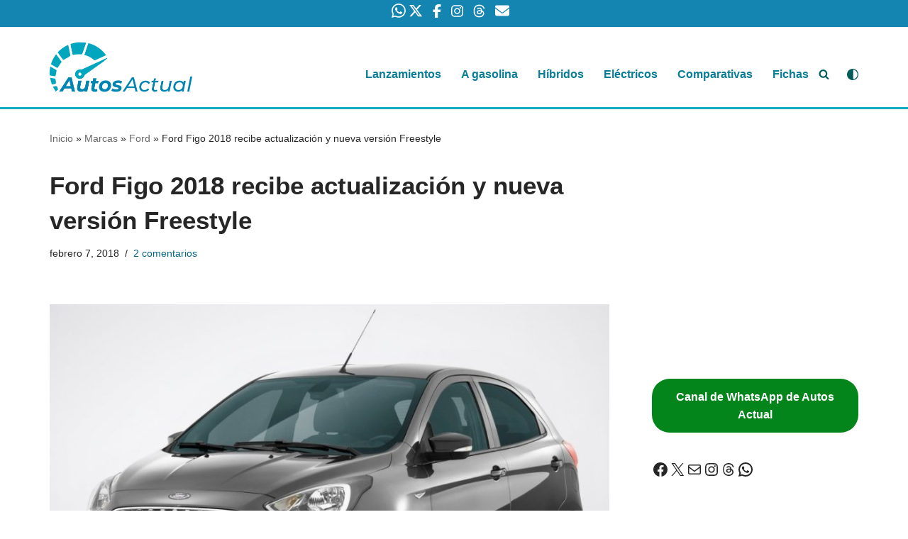

--- FILE ---
content_type: text/html; charset=utf-8
request_url: https://www.google.com/recaptcha/api2/aframe
body_size: 268
content:
<!DOCTYPE HTML><html><head><meta http-equiv="content-type" content="text/html; charset=UTF-8"></head><body><script nonce="TsKBgWyjWb5FrsY5IHfF8Q">/** Anti-fraud and anti-abuse applications only. See google.com/recaptcha */ try{var clients={'sodar':'https://pagead2.googlesyndication.com/pagead/sodar?'};window.addEventListener("message",function(a){try{if(a.source===window.parent){var b=JSON.parse(a.data);var c=clients[b['id']];if(c){var d=document.createElement('img');d.src=c+b['params']+'&rc='+(localStorage.getItem("rc::a")?sessionStorage.getItem("rc::b"):"");window.document.body.appendChild(d);sessionStorage.setItem("rc::e",parseInt(sessionStorage.getItem("rc::e")||0)+1);localStorage.setItem("rc::h",'1769199602129');}}}catch(b){}});window.parent.postMessage("_grecaptcha_ready", "*");}catch(b){}</script></body></html>